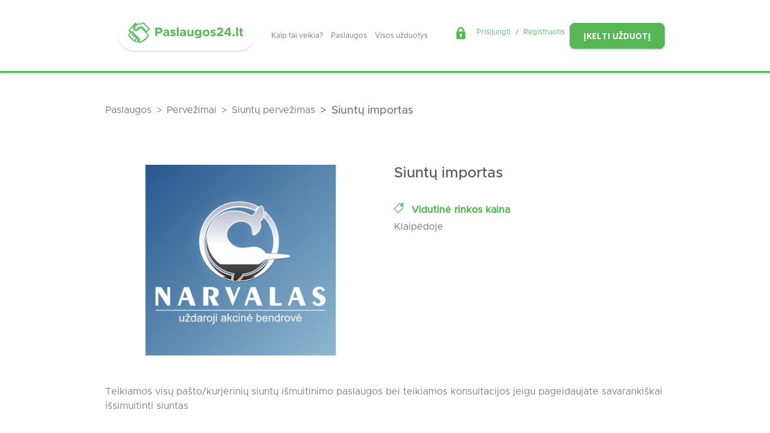

--- FILE ---
content_type: text/html; charset=UTF-8
request_url: https://paslaugos24.lt/paslauga/siuntu-pervezimas-tarp-lt-ir-uzsienio/16633
body_size: 7071
content:
<!DOCTYPE html>
<html lang="lt" class="antialiased">
    <head>
    <meta charset="utf-8">
    <meta http-equiv="X-UA-Compatible" content="IE=edge">
    <meta name="viewport" content="width=device-width, initial-scale=1">
    <meta name="csrf-token" content="DUy46s0rjnV6OLSO4kXTAK02LgVEbxJ2z9VpMm9s">

    <title>    Siuntų importas
 | Paslaugos24</title>
            <meta name="description" content="    Teikiamos visų pašto/kurjerinių siuntų išmuitinimo paslaugos bei teikiamos konsultacijos jeigu pageidaujate savarankiškai išsimuitinti siuntas
">
    
            <link rel="canonical" href="https://paslaugos24.lt/paslauga/siuntu-pervezimas-tarp-lt-ir-uzsienio/16633" />
    
    <meta property="og:type" content="website" />
<meta property="og:locale" content="lt_lt" />


    <link href="https://paslaugos24.lt/favicon.ico" rel="shortcut icon" type="image/vnd.microsoft.icon" />
    <link rel="apple-touch-icon" sizes="180x180" href="https://paslaugos24.lt/img/f-icons/apple-touch-icon.png">
    <link rel="icon" type="image/png" sizes="32x32" href="https://paslaugos24.lt/img/f-icons/favicon-32x32.png">
    <link rel="icon" type="image/png" sizes="16x16" href="https://paslaugos24.lt/img/f-icons/favicon-16x16.png">
    <link rel="manifest" href="https://paslaugos24.lt/manifest.json" />
    <link rel="mask-icon" href="https://paslaugos24.lt/img/f-icons/safari-pinned-tab.svg" color="#57b757">
    <meta name="msapplication-TileColor" content="#57b757">
    <meta name="theme-color" content="#57b757">
    <link href="https://fonts.googleapis.com/css?family=Roboto:400,500,700,900&display=swap&subset=latin-ext" rel="stylesheet">
    <link href="https://fonts.googleapis.com/css?family=Open+Sans:400,400i,600,600i,700,700i&display=swap&subset=latin-ext" rel="stylesheet">
    <link href="/css/bootstrap.css" rel="stylesheet">
    <link href="/css/theme.css" rel="stylesheet">

            <script>
            window.dataLayer = window.dataLayer || [];
            window.dataLayer.push({landing_page: '/paslauga/siuntu-pervezimas-tarp-lt-ir-uzsienio/16633'});
        </script>
    
            <!-- Google Tag Manager -->
        <script>
            (function(w,d,s,l,i){w[l]=w[l]||[];w[l].push({'gtm.start':
            new Date().getTime(),event:'gtm.js'});var f=d.getElementsByTagName(s)[0],
            j=d.createElement(s),dl=l!='dataLayer'?'&l='+l:'';j.async=true;j.src='https://www.googletagmanager.com/gtm.js?id='+i+dl;f.parentNode.insertBefore(j,f);
            })(window,document,'script','dataLayer', 'GTM-KRJKW3J7');
        </script>
        <!-- End Google Tag Manager -->
    
    <script type="text/javascript">
        (function(c,l,a,r,i,t,y){
            c[a]=c[a]||function(){(c[a].q=c[a].q||[]).push(arguments)};
            t=l.createElement(r);t.async=1;t.src="https://www.clarity.ms/tag/"+i; y=l.getElementsByTagName(r)[0];y.parentNode.insertBefore(t,y);
        })

        (window, document, "clarity", "script", "h8li0y4f16");
    </script>

    <script src="/js/useEventTracking.js" defer></script>

    <script type="text/javascript">
        window.addEventListener('load', function(event) {
            
                    });
    </script>

    
    <style >[wire\:loading], [wire\:loading\.delay], [wire\:loading\.inline-block], [wire\:loading\.inline], [wire\:loading\.block], [wire\:loading\.flex], [wire\:loading\.table], [wire\:loading\.grid], [wire\:loading\.inline-flex] {display: none;}[wire\:loading\.delay\.shortest], [wire\:loading\.delay\.shorter], [wire\:loading\.delay\.short], [wire\:loading\.delay\.long], [wire\:loading\.delay\.longer], [wire\:loading\.delay\.longest] {display:none;}[wire\:offline] {display: none;}[wire\:dirty]:not(textarea):not(input):not(select) {display: none;}input:-webkit-autofill, select:-webkit-autofill, textarea:-webkit-autofill {animation-duration: 50000s;animation-name: livewireautofill;}@keyframes livewireautofill { from {} }</style>
</head>
<body class="web  ">
    <!-- Google Tag Manager (noscript) -->
    <noscript><iframe src="https://www.googletagmanager.com/ns.html?id=GTM-KRJKW3J7" height="0" width="0" style="display:none;visibility:hidden"></iframe></noscript>
    <!-- End Google Tag Manager (noscript) -->
    <header id="header" class=" py-4  z-70 shadow-bottom">
            
        <div class="container w-100 d-xl-block d-lg-block d-none">
            <div class="row">
                <div class="col-12 d-flex align-items-center justify-content-between">
                    <div class="d-flex align-items-center">
                        <a class="d-flex logo justify-content-center position-relative px-3" href="https://paslaugos24.lt"></a>                        <ul class="nav">
            <li class="nav-item">
            <a class="nav-link link-1 scrollTo "
                href="/#kaip-tai-veikia">
                Kaip tai veikia?
            </a>
        </li>
            <li class="nav-item">
            <a class="nav-link link-2  "
                href="/paslaugos">
                Paslaugos
            </a>
        </li>
            <li class="nav-item">
            <a class="nav-link link-3  "
                href="/uzduotys">
                Visos užduotys
            </a>
        </li>
    </ul>
                    </div>
                    <div class="d-flex flex-wrap align-items-center flex-row-reverse">
                        <div class="d-flex justify-content-end">
                            <a class="btn text-14 btn-success text-uppercase font-sans shadow-bottom" href="https://paslaugos24.lt/uzduotis/kurti">
                                Įkelti užduotį
                            </a>
                        </div>
                        <div class="d-flex justify-content-end pr-xl-3 pt-xl-0 mr-2">
                            <div class="d-flex ml-auto text-18 align-middle auth-menu">
        <i class="flaticon-lock text-20 mr-3 mt-n1 text-success"></i>
        <a class="text-success" href="https://paslaugos24.lt/login">
            Prisijungti
        </a>
        <span class="mx-2 text-success">/</span>
        <a class="text-success" href="https://paslaugos24.lt/register">
            Registruotis
        </a>
    </div>

                        </div>
                    </div>
                </div>
            </div>
        </div>

        
        <div class="container w-100 d-xl-none d-lg-none d-block">
            <div class="d-flex justify-content-between align-items-center">
                <a class="d-flex logo mx-auto" href="https://paslaugos24.lt"></a>            </div>
        </div>
    </header>

    
            <div class="breadcrumbs" >
    <div class="container">
                <div class="row">
            <div class="widget-container col col-sm col-md col-lg col-xl">
        <div class="widget-inner">
            
                                    <nav aria-label="breadcrumb" class="d-block">
    <ol class="breadcrumb" itemscope itemtype="https://schema.org/BreadcrumbList">
                                                        <li
                        itemprop="itemListElement" itemscope itemtype="https://schema.org/ListItem"
                        class="breadcrumb-item"
                    >
                        <a
                            itemprop="item"
                            href="https://paslaugos24.lt/paslaugos"
                        >
                            <span itemprop="name">
                                Paslaugos
                            </span>
                        </a>
                        <meta itemprop="position" content="1" />
                    </li>
                                                                                    <li
                        itemprop="itemListElement" itemscope itemtype="https://schema.org/ListItem"
                        class="breadcrumb-item"
                    >
                        <a
                            itemprop="item"
                            href="https://paslaugos24.lt/paslaugos/pervezimai"
                        >
                            <span itemprop="name">
                                Pervežimai
                            </span>
                        </a>
                        <meta itemprop="position" content="2" />
                    </li>
                                                                                    <li
                        itemprop="itemListElement" itemscope itemtype="https://schema.org/ListItem"
                        class="breadcrumb-item"
                    >
                        <a
                            itemprop="item"
                            href="https://paslaugos24.lt/paslaugos/pervezimai/siuntu-pervezimas-tarp-lt-ir-uzsienio"
                        >
                            <span itemprop="name">
                                Siuntų pervežimas
                            </span>
                        </a>
                        <meta itemprop="position" content="3" />
                    </li>
                                                                                    <li
                        itemprop="itemListElement" itemscope itemtype="https://schema.org/ListItem"
                        aria-current="page"
                        class="breadcrumb-item active"
                    >
                        <span itemprop="name">
                            Siuntų importas
                        </span>
                        <meta itemprop="position" content="4" />
                    </li>
                                        </ol>
</nav>

        </div>
    </div>

        </div>
            </div>
</div>
    
        <div class="container">
        
        <div class="row pt-5 pb-5">
        <div class="col-xl-8 col-12">
            <div class="row">
                                <div class=" col-xl-6 col-lg-6 col-6 ">
                                            <a href="https://paslaugos24.lt/teikejas/9639">
                    
                    <img class="rounded img-fluid d-block mx-auto" src="https://paslaugos24.lt/storage/15832/conversions/14264822_1220274901326397_6283377497548999490_n---Copy-540x380.jpg " alt="">

                                            </a>
                                    </div>
                <div class=" col-xl-6 col-lg-6 col-6 ">
                                            <div class="pb-4">
                            <h1 class="text-gray-400 text-24 ">Siuntų importas</h1>
                        </div>
                                        <div class="pb-1">
                        <span class="text-bold text-16 text-success text-weight-700">
                            <i class="flaticon-134547 mr-2"></i>
                            Vidutinė rinkos kaina
                        </span>
                    </div>
                    <div class="pb-4">
                                                                                    Klaipėdoje
                                                                        </div>
                </div>

                
                                    <div class="col-12 pt-5">
                        <div class="text-16 text-gray-300">Teikiamos visų pašto/kurjerinių siuntų išmuitinimo paslaugos bei teikiamos konsultacijos jeigu pageidaujate savarankiškai išsimuitinti siuntas</div>
                    </div>
                
                <div class="pt-5">
                    <div class="col-12 pt-2">
                        <span class="text-bold text-16 text-gray-300 text-weight-700 mr-2">
                            Kaina:
                        </span>
                        <span class="word-break-all">
                            &euro; 15.00 - 150.00
                        </span>
                    </div>
                </div>

                                    <div class="col-12 pt-5 text-weight-700 pb-3">
                        <span class="text-20 text-uppercase text-gray-400">
                            Galerija:
                        </span>
                    </div>

                    <div class="col-12 pt-3">
                        <div class="row">
                                                            <div class="col-4 mb-4">
                                    <a href="https://paslaugos24.lt/storage/15833/271544021_4877543765599474_9076900340827517909_n---Copy.jpg" class="service-gallery-image">
                                                                                <img class="img-fluid" src="https://paslaugos24.lt/storage/15833/conversions/271544021_4877543765599474_9076900340827517909_n---Copy-300x215.jpg" title="" alt="">
                                    </a>
                                </div>
                                                    </div>
                    </div>
                
                
                                    <div class="col-12 pt-5 text-weight-700 pb-3">
                        <i class="text-40 text-blue mr-2"></i>
                        <span class="text-20 text-uppercase text-blue ">
                            Paslaugos darbai:
                        </span>
                    </div>

                    <div class="col-12 mb-4">
                        <div id="service-attribute-list" class="p-4">
                                                            <div class="col-12">
                                    <div class="py-4 text-20 text-uppercase text-weight-700 text-gray-400">
                                        Darbai
                                    </div>
                                                                            <div class="row border-bottom border-gray-br w-100 d-flex justify-content-between py-3">
                                            <div class="col-xl-8 col-lg-8 col-md-8 col-12">
                                                <div class="text-20 mb-3">
                                                    <span class="text-blue">
                                                                                                                    Siuntų pervežimas gabenimo tarnybos
                                                                                                            </span>

                                                </div>
                                                <div></div>
                                            </div>
                                                                                    </div>
                                                                            <div class="row border-bottom border-gray-br w-100 d-flex justify-content-between py-3">
                                            <div class="col-xl-8 col-lg-8 col-md-8 col-12">
                                                <div class="text-20 mb-3">
                                                    <span class="text-blue">
                                                                                                                    Kiti siuntų gabenimo darbai
                                                                                                            </span>

                                                </div>
                                                <div></div>
                                            </div>
                                                                                    </div>
                                                                            <div class="row border-bottom border-gray-br w-100 d-flex justify-content-between py-3">
                                            <div class="col-xl-8 col-lg-8 col-md-8 col-12">
                                                <div class="text-20 mb-3">
                                                    <span class="text-blue">
                                                                                                                    Konsultavimas siuntų pervežimo klausimais
                                                                                                            </span>

                                                </div>
                                                <div></div>
                                            </div>
                                                                                    </div>
                                                                    </div>
                                                    </div>
                    </div>
                
                            </div>
        </div>

        <div class="col-xl-4 col-12 h-100 pl-3">
            <div id="service-profile" class=" p-5 ">
    <div class="col-12 pb-2 d-flex justify-content-center align-items-center">
        <button type="button" data-service="16633" id="contacts-button" class="btn btn-primary text-uppercase font-sans text-weight-700 px-5 py-3 shadow-bottom">Rodyti kontaktus</button>
    </div>
    <div class="d-none " id="contacts-div">
                    <div class=" d-flex ">
                                    <div class="pr-3">
                        <a href="https://paslaugos24.lt/teikejas/9639">
                            <img class="rounded" height="100" src="/img/paslaugos-placeholder.jpg " alt="">
                        </a>
                    </div>
                                <div class="text-bold pt-xl-0 pt-lg-0 pt-md-0 pt-3">
                    <span class="text-gray-400 text-weight-700 text-16">
                        <a href="https://paslaugos24.lt/teikejas/9639">
                            UAB NARVALAS
                        </a>
                    </span>
                    <div class="d-flex pt-4">
                        <i class="flaticon-location text-blue text-weight-700 mr-1"></i>
                        <span>
                            Klaipėdoje, Šilutės pl. 9
                        </span>
                    </div>
                </div>
            </div>

            <div class="pb-4">
                                    <div class="text-center pt-4">
                        <a href="tel:865753069" class="text-blue">
                            <i class="fa fa-phone" aria-hidden="true"></i>
                            865753069
                        </a>
                    </div>
                
                                    <div class="text-center pt-3">
                        <a href="/cdn-cgi/l/email-protection#ccb8a3a1adbf8ca2adbebaada0adbfe2a0b8" class="text-blue">
                            <i class="fa fa-envelope-o" aria-hidden="true"></i>
                            <span class="__cf_email__" data-cfemail="51253e3c3022113f302327303d30227f3d25">[email&#160;protected]</span>
                        </a>
                    </div>
                
                                    <div class="text-center pt-3">
                        <a target="_blank" href="https://www.narvalas.lt/" class="text-blue">
                            <i class="fa fa-link" aria-hidden="true"></i>
                            https://www.narvalas.lt/
                        </a>
                    </div>
                            </div>
            </div>

            <div class="border-top border-primary pt-4 pb-3">
    <span class="text-16 font-sans text-gray-400 text-weight-700">
        <span class="text-30 text-blue">
            <i class=""></i>
        </span>
        Paslaugas teikia:
    </span>
    <div>
                                    
                    <span class="text-16 font-sans text-gray-400 text-weight-700">
                        <span class="text-30 text-blue">
                            <i class="flaticon-placeholder"></i>
                        </span>
                        Adresai
                    </span>
                                                                                    <div>Klaipėdoje Šilitės pl. 9</div>
                                                                                </div>
</div>    
    <div class="border-top border-primary pt-4 pb-3">
    <span class="text-16 font-sans text-gray-400 text-weight-700">
        <span class="text-30 text-blue">
            <i class="flaticon-clock"></i>
        </span>
        Darbo laikas:
    </span>
    <div class="row py-2">
                                                                                <div class="col-2  text-16 text-gray-300 text-weight-700">Pr.:</div>
                            <div class="col-10  text-16 text-blue font-sans">08:00 - 17:00</div>
                                                                                            <div class="col-2  text-16 text-gray-300 text-weight-700">An.:</div>
                            <div class="col-10  text-16 text-blue font-sans">08:00 - 17:00</div>
                                                                                            <div class="col-2  text-16 text-gray-300 text-weight-700">Tr.:</div>
                            <div class="col-10  text-16 text-blue font-sans">08:00 - 17:00</div>
                                                                                            <div class="col-2  text-16 text-gray-300 text-weight-700">Kt.:</div>
                            <div class="col-10  text-16 text-blue font-sans">08:00 - 17:00</div>
                                                                                            <div class="col-2  text-16 text-gray-300 text-weight-700">Pn.:</div>
                            <div class="col-10  text-16 text-blue font-sans">08:00 - 17:00</div>
                                                                                            <div class="col-2  text-16 text-gray-300 text-weight-700">Št.:</div>
                            <div class="col-10  text-16 text-blue font-sans">08:00 - 17:00</div>
                                                                                            <div class="col-2  text-16 text-gray-300 text-weight-700">Sk.:</div>
                            <div class="col-10  text-16 text-blue font-sans">08:00 - 17:00</div>
                                                            </div>
</div>

    

            <div class="border-top border-primary pt-4 pb-3">
    <span class="text-16 font-sans text-gray-400 text-weight-700">
        <span class="text-30 text-blue">
            <i class="flaticon-global"></i>
        </span>
        Kalbos:
    </span>
    <div class="row no-gutters pt-3">
                                    <div class="col-4 text-center">
                        <span class="text-blue text-16">Lietuvių k.</span>
                    </div>
                                    <div class="col-4 text-center">
                        <span class="text-blue text-16">Anglų k.</span>
                    </div>
                                    <div class="col-4 text-center">
                        <span class="text-blue text-16">Rusų k.</span>
                    </div>
                            </div>
</div>    
            <div class="border-top border-primary pt-4 pb-3">
    <span class="text-16 font-sans text-gray-400 text-weight-700">
        <span class="text-30 text-blue">
            <i class="flaticon-suitcase"></i>
        </span>
        Patirtis:
    </span>
    <span class="pl-3 text-20 text-blue text-weight-700">
                                    12
                    metų
                            </span>
</div>    

    
    <div class="border-top border-primary pt-4 pb-3">
    <span class="text-16 font-sans text-gray-400 text-weight-700">
        <span class="text-30 text-blue">
            <i class="flaticon-legal-document"></i>
        </span>
        Statusas:
    </span>
    <span class="text-16 text-blue"> Juridinis asmuo</span>
</div>
            <div class="border-top border-primary pt-4 pb-3">
    <span class="text-16 font-sans text-gray-400 text-weight-700">
        <span class="text-30 text-blue">
            <i class="flaticon-badge"></i>
        </span>
        Kokybė:
    </span>
    <span class="text-16 text-blue">Aukšta darbų kokybė ir greitis</span>
</div>                    <div class="border-top border-primary pt-4 pb-3">
    <span class="text-16 font-sans text-gray-400 text-weight-700">
        <span class="text-30 text-blue">
            <i class="flaticon-euro"></i>
        </span>
        Kaina:
    </span>
    <span class="text-16 text-green">Vidutinė rinkos kaina</span>
                            <span class="text-16 text-blue d-block">Kainos sutariamos pagal darbų apimtis</span>
</div>    
    </div>

                    </div>

    </div>
</div>
    <div id="page-bottom" class="position-relative d-flex">
    <div class="container my-auto z-10">
        <div class="text-center text-weight-500 text-gray-400 text-xl-48 text-lg-48 text-md-42 text-36">Tapk didelės bendruomenės dalimi</div>
<div class="text-center text-20 text-gray-300"><p>Daugiau kaip <strong>15</strong><strong>.000 paslaugų teikėjų pasiūlymų.</strong></p><p>Virš <strong>350 įvairių paslaugų grupių.</strong></p></div>


<div class="d-flex justify-content-center align-items-center">
    <div class="row">
        <div class="col-xl-6 col-lg-6 col-12 pt-3 text-nowrap text-center">
    <a class="btn btn-success text-uppercase font-sans text-weight-700 px-5 py-3 shadow-bottom" href="/uzduotis/kurti">
    Įkelti užduotį
</a>
</div>

<div class="col-xl-6 col-lg-6 col-12 pt-3 text-nowrap text-center">
    <a class="btn btn-primary text-uppercase font-sans text-weight-700 px-4 py-3 shadow-bottom" href="/paslauga/kurti">
    Paskelbti paslaugas
</a>
</div>

    </div>
</div>


    </div>
</div>
    <div class="footer-wrapper">
    <div id="footer" class="container">
        <div class="row d-flex flex-wrap justify-content-center py-4">
            <ul class="nav flex-column  col-12 col-sm-12 col-md-6 col-lg-3 col-xl-3">
                        <li class="nav-item">
                <a  class="nav-link link-4  "
                    href="https://paslaugos24.lt/apie-paslaugos24lt">
                    Apie paslaugos24.lt
                </a>
            </li>
                                <li class="nav-item">
                <a  class="nav-link link-5  "
                    href="https://paslaugos24.lt/taisykles">
                    Taisyklės
                </a>
            </li>
                                <li class="nav-item">
                <a  class="nav-link link-6 scrollTo "
                    href="/#kaip-tai-veikia">
                    Kaip tai veikia?
                </a>
            </li>
                                <li class="nav-item">
                <a  class="nav-link link-7  "
                    href="https://paslaugos24.lt/d-u-k">
                    D. U. K.
                </a>
            </li>
                                <li class="nav-item">
                <a  class="nav-link link-8  "
                    href="https://paslaugos24.lt/kontaktai">
                    Kontaktai
                </a>
            </li>
            </ul>

<ul class="nav flex-column  col-12 col-sm-12 col-md-6 col-lg-3 col-xl-3">
                        <li class="nav-item">
                <a  class="nav-link link-9  "
                    href="/paslaugos">
                    Visoje Lietuvoje
                </a>
            </li>
                                <li class="nav-item">
                <a  class="nav-link link-10  "
                    href="/paslaugos-m/vilniuje">
                    Vilniuje
                </a>
            </li>
                                <li class="nav-item">
                <a  class="nav-link link-11  "
                    href="/paslaugos-m/vilniuje">
                    Kaune
                </a>
            </li>
                                <li class="nav-item">
                <a  class="nav-link link-12  "
                    href="/paslaugos-m/klaipedoje">
                    Klaipėdoje
                </a>
            </li>
                                <li class="nav-item">
                <a  class="nav-link link-13  "
                    href="/paslaugos-m/siauliuose">
                    Šiauliuose
                </a>
            </li>
                                <li class="nav-item">
                <a  data-toggle="modal" data-target="#all-cities-modal"  class="nav-link link-25 text-default "
                    href="#">
                    Kiti miestai
                </a>
            </li>
            </ul>

<ul class="nav flex-column  col-12 col-sm-12 col-md-6 col-lg-3 col-xl-3">
                        <li class="nav-item">
                <a  class="nav-link link-14  "
                    href="/paslaugos/valymas/patalpu-valymas">
                    Namų tvarkymas
                </a>
            </li>
                                <li class="nav-item">
                <a  class="nav-link link-15  "
                    href="/paslaugos/statybiniai-darbai/patalpu-buto-remontas">
                    Apdaila
                </a>
            </li>
                                <li class="nav-item">
                <a  class="nav-link link-16  "
                    href="/paslaugos/projektavimas-matavimai/vidaus-interjeras">
                    Interjero dizainas
                </a>
            </li>
                                <li class="nav-item">
                <a  class="nav-link link-17  "
                    href="/paslaugos/media/fotografija">
                    Fotografija
                </a>
            </li>
                                <li class="nav-item">
                <a  class="nav-link link-18  "
                    href="/paslaugos/pervezimai/perkraustymas-lietuvoje">
                    Perkraustymas
                </a>
            </li>
            </ul>

<ul class="nav flex-column  col-12 col-sm-12 col-md-6 col-lg-3 col-xl-3">
                        <li class="nav-item">
                <a  class="nav-link link-19 text-primary "
                    href="/paslauga/kurti">
                    Paskelbk savo paslaugas!
                </a>
            </li>
                                <li class="nav-item">
                <a  class="nav-link link-20  "
                    href="https://paslaugos24.lt/pagalba-parengiant-paslaugos-aprasymus">
                    Pagalba parengiant paslaugos aprašymus
                </a>
            </li>
                                <li class="nav-item">
                <a  class="nav-link link-21  "
                    href="/teikejai">
                    Surask paslaugos teikėją
                </a>
            </li>
                                <li class="nav-item">
                <a  class="nav-link link-22 text-success "
                    href="/uzduotis/kurti">
                    Paskelbk savo užduotį
                </a>
            </li>
                                <li class="nav-item">
                <a  class="nav-link link-23  "
                    href="/pranesti-apie-sukciavima">
                    Pranešti apie sukčiavimą
                </a>
            </li>
            </ul>

        </div>
    </div>
    <copyright inline-template>
    <div id="copyright" class="copyright">
        <div class="container">
            <div class="copyright-container">
                <div class="d-flex flex-wrap justify-content-center align-items-center">
                    <div class="footer-logo flex-column">
                        
                        <a class="d-flex logo justify-content-center position-relative px-3" href="https://paslaugos24.lt"></a>                    </div>
                    <div class="copyright-text flex-column text-center text-weight-500">
                        © 2026 Paslaugos24.lt. Visos teisės saugomos.
                    </div>
                </div>
            </div>
        </div>
    </div>
</copyright>    <div class="modal fade" id="all-cities-modal" tabindex="-1" role="dialog" aria-labelledby="locationFilterFormCenterTitle" aria-hidden="true">
    <div class="modal-dialog location-model modal-dialog-centered" role="document">
      <div class="modal-content">
            <div class="modal-body ">
                <div class="row">
                                            <div class="col-4">
                            <a href="https://paslaugos24.lt/paslaugos-m/akmeneje">
                                <label>
                                    Paslaugos Akmenėje
                                </label>
                            </a>
                        </div>
                                            <div class="col-4">
                            <a href="https://paslaugos24.lt/paslaugos-m/alytaus-raj">
                                <label>
                                    Paslaugos Alytaus raj.
                                </label>
                            </a>
                        </div>
                                            <div class="col-4">
                            <a href="https://paslaugos24.lt/paslaugos-m/alytuje">
                                <label>
                                    Paslaugos Alytuje
                                </label>
                            </a>
                        </div>
                                            <div class="col-4">
                            <a href="https://paslaugos24.lt/paslaugos-m/anyksciuose">
                                <label>
                                    Paslaugos Anykščiuose
                                </label>
                            </a>
                        </div>
                                            <div class="col-4">
                            <a href="https://paslaugos24.lt/paslaugos-m/birzuose">
                                <label>
                                    Paslaugos Biržuose
                                </label>
                            </a>
                        </div>
                                            <div class="col-4">
                            <a href="https://paslaugos24.lt/paslaugos-m/druskininkuose">
                                <label>
                                    Paslaugos Druskininkuose
                                </label>
                            </a>
                        </div>
                                            <div class="col-4">
                            <a href="https://paslaugos24.lt/paslaugos-m/elektrenuose">
                                <label>
                                    Paslaugos Elektrėnuose
                                </label>
                            </a>
                        </div>
                                            <div class="col-4">
                            <a href="https://paslaugos24.lt/paslaugos-m/ignalinoje">
                                <label>
                                    Paslaugos Ignalinoje
                                </label>
                            </a>
                        </div>
                                            <div class="col-4">
                            <a href="https://paslaugos24.lt/paslaugos-m/jonavoje">
                                <label>
                                    Paslaugos Jonavoje
                                </label>
                            </a>
                        </div>
                                            <div class="col-4">
                            <a href="https://paslaugos24.lt/paslaugos-m/joniskyje">
                                <label>
                                    Paslaugos Joniškyje
                                </label>
                            </a>
                        </div>
                                            <div class="col-4">
                            <a href="https://paslaugos24.lt/paslaugos-m/jurbarke">
                                <label>
                                    Paslaugos Jurbarke
                                </label>
                            </a>
                        </div>
                                            <div class="col-4">
                            <a href="https://paslaugos24.lt/paslaugos-m/kaisiadoryse">
                                <label>
                                    Paslaugos Kaišiadoryse
                                </label>
                            </a>
                        </div>
                                            <div class="col-4">
                            <a href="https://paslaugos24.lt/paslaugos-m/kalvarijoje">
                                <label>
                                    Paslaugos Kalvarijoje
                                </label>
                            </a>
                        </div>
                                            <div class="col-4">
                            <a href="https://paslaugos24.lt/paslaugos-m/kaune">
                                <label>
                                    Paslaugos Kaune
                                </label>
                            </a>
                        </div>
                                            <div class="col-4">
                            <a href="https://paslaugos24.lt/paslaugos-m/kauno-raj">
                                <label>
                                    Paslaugos Kauno raj.
                                </label>
                            </a>
                        </div>
                                            <div class="col-4">
                            <a href="https://paslaugos24.lt/paslaugos-m/kazlu-rudoje">
                                <label>
                                    Paslaugos Kazlų Rūdoje
                                </label>
                            </a>
                        </div>
                                            <div class="col-4">
                            <a href="https://paslaugos24.lt/paslaugos-m/kedainiuose">
                                <label>
                                    Paslaugos Kėdainiuose
                                </label>
                            </a>
                        </div>
                                            <div class="col-4">
                            <a href="https://paslaugos24.lt/paslaugos-m/kelmeje">
                                <label>
                                    Paslaugos Kelmėje
                                </label>
                            </a>
                        </div>
                                            <div class="col-4">
                            <a href="https://paslaugos24.lt/paslaugos-m/klaipedoje">
                                <label>
                                    Paslaugos Klaipėdoje
                                </label>
                            </a>
                        </div>
                                            <div class="col-4">
                            <a href="https://paslaugos24.lt/paslaugos-m/klaipedos-raj">
                                <label>
                                    Paslaugos Klaipėdos raj.
                                </label>
                            </a>
                        </div>
                                            <div class="col-4">
                            <a href="https://paslaugos24.lt/paslaugos-m/kretingoje">
                                <label>
                                    Paslaugos Kretingoje
                                </label>
                            </a>
                        </div>
                                            <div class="col-4">
                            <a href="https://paslaugos24.lt/paslaugos-m/kupiskyje">
                                <label>
                                    Paslaugos Kupiškyje
                                </label>
                            </a>
                        </div>
                                            <div class="col-4">
                            <a href="https://paslaugos24.lt/paslaugos-m/lazdijuose">
                                <label>
                                    Paslaugos Lazdijuose
                                </label>
                            </a>
                        </div>
                                            <div class="col-4">
                            <a href="https://paslaugos24.lt/paslaugos-m/marijampoleje">
                                <label>
                                    Paslaugos Marijampolėje
                                </label>
                            </a>
                        </div>
                                            <div class="col-4">
                            <a href="https://paslaugos24.lt/paslaugos-m/mazeikiuose">
                                <label>
                                    Paslaugos Mažeikiuose
                                </label>
                            </a>
                        </div>
                                            <div class="col-4">
                            <a href="https://paslaugos24.lt/paslaugos-m/moletuose">
                                <label>
                                    Paslaugos Molėtuose
                                </label>
                            </a>
                        </div>
                                            <div class="col-4">
                            <a href="https://paslaugos24.lt/paslaugos-m/neringoje">
                                <label>
                                    Paslaugos Neringoje
                                </label>
                            </a>
                        </div>
                                            <div class="col-4">
                            <a href="https://paslaugos24.lt/paslaugos-m/pagegiuose">
                                <label>
                                    Paslaugos Pagėgiuose
                                </label>
                            </a>
                        </div>
                                            <div class="col-4">
                            <a href="https://paslaugos24.lt/paslaugos-m/pakruojyje">
                                <label>
                                    Paslaugos Pakruojyje
                                </label>
                            </a>
                        </div>
                                            <div class="col-4">
                            <a href="https://paslaugos24.lt/paslaugos-m/panevezio-raj">
                                <label>
                                    Paslaugos Panevėžio raj.
                                </label>
                            </a>
                        </div>
                                            <div class="col-4">
                            <a href="https://paslaugos24.lt/paslaugos-m/panevezyje">
                                <label>
                                    Paslaugos Panevėžyje
                                </label>
                            </a>
                        </div>
                                            <div class="col-4">
                            <a href="https://paslaugos24.lt/paslaugos-m/pasvalyje">
                                <label>
                                    Paslaugos Pasvalyje
                                </label>
                            </a>
                        </div>
                                            <div class="col-4">
                            <a href="https://paslaugos24.lt/paslaugos-m/plungeje">
                                <label>
                                    Paslaugos Plungėje
                                </label>
                            </a>
                        </div>
                                            <div class="col-4">
                            <a href="https://paslaugos24.lt/paslaugos-m/prienuose">
                                <label>
                                    Paslaugos Prienuose
                                </label>
                            </a>
                        </div>
                                            <div class="col-4">
                            <a href="https://paslaugos24.lt/paslaugos-m/radviliskyje">
                                <label>
                                    Paslaugos Radviliškyje
                                </label>
                            </a>
                        </div>
                                            <div class="col-4">
                            <a href="https://paslaugos24.lt/paslaugos-m/raseiniuose">
                                <label>
                                    Paslaugos Raseiniuose
                                </label>
                            </a>
                        </div>
                                            <div class="col-4">
                            <a href="https://paslaugos24.lt/paslaugos-m/rietave">
                                <label>
                                    Paslaugos Rietave
                                </label>
                            </a>
                        </div>
                                            <div class="col-4">
                            <a href="https://paslaugos24.lt/paslaugos-m/rokiskyje">
                                <label>
                                    Paslaugos Rokiškyje
                                </label>
                            </a>
                        </div>
                                            <div class="col-4">
                            <a href="https://paslaugos24.lt/paslaugos-m/skuode">
                                <label>
                                    Paslaugos Skuode
                                </label>
                            </a>
                        </div>
                                            <div class="col-4">
                            <a href="https://paslaugos24.lt/paslaugos-m/sakiuose">
                                <label>
                                    Paslaugos Šakiuose
                                </label>
                            </a>
                        </div>
                                            <div class="col-4">
                            <a href="https://paslaugos24.lt/paslaugos-m/salcininkuose">
                                <label>
                                    Paslaugos Šalčininkuose
                                </label>
                            </a>
                        </div>
                                            <div class="col-4">
                            <a href="https://paslaugos24.lt/paslaugos-m/siauliuose">
                                <label>
                                    Paslaugos Šiauliuose
                                </label>
                            </a>
                        </div>
                                            <div class="col-4">
                            <a href="https://paslaugos24.lt/paslaugos-m/siauliu-raj">
                                <label>
                                    Paslaugos Šiaulių raj.
                                </label>
                            </a>
                        </div>
                                            <div class="col-4">
                            <a href="https://paslaugos24.lt/paslaugos-m/silaleje">
                                <label>
                                    Paslaugos Šilalėje
                                </label>
                            </a>
                        </div>
                                            <div class="col-4">
                            <a href="https://paslaugos24.lt/paslaugos-m/siluteje">
                                <label>
                                    Paslaugos Šilutėje
                                </label>
                            </a>
                        </div>
                                            <div class="col-4">
                            <a href="https://paslaugos24.lt/paslaugos-m/sirvintose">
                                <label>
                                    Paslaugos Širvintose
                                </label>
                            </a>
                        </div>
                                            <div class="col-4">
                            <a href="https://paslaugos24.lt/paslaugos-m/svencionyse">
                                <label>
                                    Paslaugos Švenčionyse
                                </label>
                            </a>
                        </div>
                                            <div class="col-4">
                            <a href="https://paslaugos24.lt/paslaugos-m/taurageje">
                                <label>
                                    Paslaugos Tauragėje
                                </label>
                            </a>
                        </div>
                                            <div class="col-4">
                            <a href="https://paslaugos24.lt/paslaugos-m/telsiuose">
                                <label>
                                    Paslaugos Telšiuose
                                </label>
                            </a>
                        </div>
                                            <div class="col-4">
                            <a href="https://paslaugos24.lt/paslaugos-m/trakuose">
                                <label>
                                    Paslaugos Trakuose
                                </label>
                            </a>
                        </div>
                                            <div class="col-4">
                            <a href="https://paslaugos24.lt/paslaugos-m/ukmergeje">
                                <label>
                                    Paslaugos Ukmergėje
                                </label>
                            </a>
                        </div>
                                            <div class="col-4">
                            <a href="https://paslaugos24.lt/paslaugos-m/utenoje">
                                <label>
                                    Paslaugos Utenoje
                                </label>
                            </a>
                        </div>
                                            <div class="col-4">
                            <a href="https://paslaugos24.lt/paslaugos-m/varenoje">
                                <label>
                                    Paslaugos Varėnoje
                                </label>
                            </a>
                        </div>
                                            <div class="col-4">
                            <a href="https://paslaugos24.lt/paslaugos-m/vilkaviskyje">
                                <label>
                                    Paslaugos Vilkaviškyje
                                </label>
                            </a>
                        </div>
                                            <div class="col-4">
                            <a href="https://paslaugos24.lt/paslaugos-m/vilniaus-raj">
                                <label>
                                    Paslaugos Vilniaus raj.
                                </label>
                            </a>
                        </div>
                                            <div class="col-4">
                            <a href="https://paslaugos24.lt/paslaugos-m/vilniuje">
                                <label>
                                    Paslaugos Vilniuje
                                </label>
                            </a>
                        </div>
                                            <div class="col-4">
                            <a href="https://paslaugos24.lt/paslaugos-m/zarasuose">
                                <label>
                                    Paslaugos Zarasuose
                                </label>
                            </a>
                        </div>
                                    </div>
                <div class="modal-footer">
                    <button type="button" class="btn btn-outline-secondary" data-dismiss="modal">Uždaryti</button>
                </div>
            </div>
        </div>
    </div>
</div>
</div>


    <div id="overlay" class="overlay"></div>

    
    
    <script data-cfasync="false" src="/cdn-cgi/scripts/5c5dd728/cloudflare-static/email-decode.min.js"></script><script src="/js/app.js"></script>
    <script type="text/javascript" src="//cdnjs.cloudflare.com/ajax/libs/jqueryui-touch-punch/0.2.3/jquery.ui.touch-punch.min.js"></script>
    <script src="/vendor/livewire/livewire.js?id=de3fca26689cb5a39af4" data-turbo-eval="false" data-turbolinks-eval="false" ></script><script data-turbo-eval="false" data-turbolinks-eval="false" >window.livewire = new Livewire();window.Livewire = window.livewire;window.livewire_app_url = '';window.livewire_token = 'DUy46s0rjnV6OLSO4kXTAK02LgVEbxJ2z9VpMm9s';window.deferLoadingAlpine = function (callback) {window.addEventListener('livewire:load', function () {callback();});};let started = false;window.addEventListener('alpine:initializing', function () {if (! started) {window.livewire.start();started = true;}});document.addEventListener("DOMContentLoaded", function () {if (! started) {window.livewire.start();started = true;}});</script>
    <script type="text/javascript">
    $( document ).ready(function() {

        $('#contacts-button').on('click', function(e) {
            var contactsButton = $(this);
            $.ajax({
                method: 'POST',
                url: '/ajax/provider-contacts',
                data: {service: $(this).data('service')},
                success: function(data) {
                    contactsButton.parent().removeClass('d-flex').addClass('d-none');
                    $('#contacts-div').removeClass('d-none');
                    $('#service-profile').removeClass('p-3').addClass('p-5');
                },
                error: function(xhr) {
                    //
                }
            });
        });

        $('#mobile-contacts-button').on('click', function(e) {
            $(this).parent().addClass('d-none');
            $('#mobile-contacts-div').removeClass('d-none');
        });
    });
</script>
<script type="text/javascript">

</script>
<script defer src="https://static.cloudflareinsights.com/beacon.min.js/vcd15cbe7772f49c399c6a5babf22c1241717689176015" integrity="sha512-ZpsOmlRQV6y907TI0dKBHq9Md29nnaEIPlkf84rnaERnq6zvWvPUqr2ft8M1aS28oN72PdrCzSjY4U6VaAw1EQ==" data-cf-beacon='{"version":"2024.11.0","token":"2e08f3decaa842bdbc1aaf4f269ec982","r":1,"server_timing":{"name":{"cfCacheStatus":true,"cfEdge":true,"cfExtPri":true,"cfL4":true,"cfOrigin":true,"cfSpeedBrain":true},"location_startswith":null}}' crossorigin="anonymous"></script>
</body>
</html>
